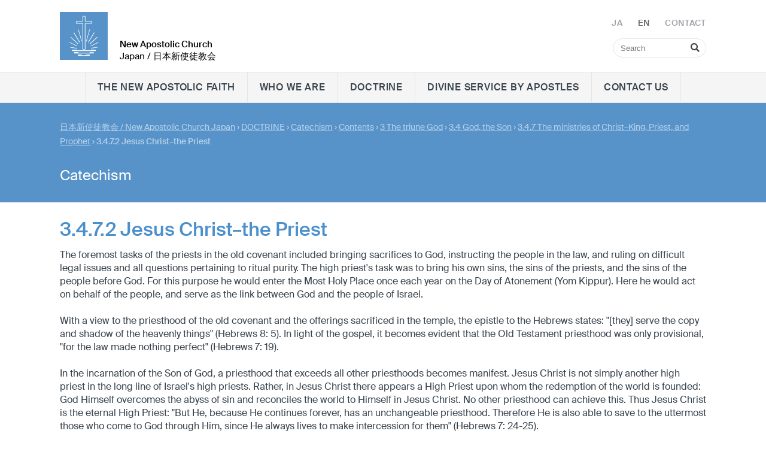

--- FILE ---
content_type: text/html; charset=UTF-8
request_url: https://nac-japan.org/en/catechism/3.4.7.2?_ld=1
body_size: 15070
content:
<!DOCTYPE html>
<html lang="en">
<head>

        <meta charset="utf-8">
        <meta http-equiv="Accept-CH" content="DPR, Width, Viewport-Width, Downlink">

        <title>3.4.7.2 イエス・キリスト ― 祭司 - New Apostolic Church Japan /  日本新使徒教会  </title>
        <meta name="description" content="">
        <meta name="author" content="Japan /  日本新使徒教会 ">
        <meta name="viewport" content="width=device-width, minimum-scale=1.0, initial-scale=1.0, user-scalable=yes">
        <meta name="viewport" content="width=device-width, initial-scale=1, maximum-scale=10, user-scalable=yes"> 
    
        <link rel="apple-touch-icon" sizes="180x180" href="/static/themes/laenderweb/fav/apple-touch-icon.png">
        <link rel="icon" type="image/png" sizes="32x32" href="/static/themes/laenderweb/fav/favicon-32x32.png">
        <link rel="icon" type="image/png" sizes="16x16" href="/static/themes/laenderweb/fav/favicon-16x16.png">
        <link rel="manifest" href="/static/themes/laenderweb/fav/site.webmanifest">
        <link rel="mask-icon" href="/static/themes/laenderweb/fav/safari-pinned-tab.svg" color="#5793c9">
        <link rel="shortcut icon" href="/static/themes/laenderweb/fav/favicon.ico">
        <meta name="msapplication-TileColor" content="#2d89ef">
        <meta name="msapplication-config" content="/static/themes/laenderweb/fav/browserconfig.xml">
        <meta name="theme-color" content="#ffffff">
    
        <link rel="canonical" href="https://nac-japan.org/ja/catechism/3.4.7.2" />

        
           
        <meta property="og:title" content="3.4.7.2 イエス・キリスト ― 祭司" />
        <meta property="og:url" content="https://nac-japan.org/ja/catechism/3.4.7.2" />
        <meta property="og:locale" content="en_GB" />
        <meta property="og:image" content="https://nac-japan.org/ja/" />
        <meta property="og:description" content="" /> 
        <meta property="og:sitename" content="New Apostolic Church in NAC Japan" /> 
    
        
            <meta property="og:type" content="website" /> 
            
     
        <link rel="stylesheet" href="/static/themes/laenderweb/_theme_elements_30.css?cache=1698144721" />
        <link href="/static/themes/laenderweb/fa/css/all.css" rel="stylesheet">
    
        
    

        
     
    
         




        <script src="/static/themes/laenderweb/js/audiojs-1.0.1/audiojs/audio.min.js"  ></script>
        <script src="/static/themes/laenderweb/js/flexibility/flexibility.js" ></script>
      	<script type="text/javascript">
            audiojs.events.ready(function() {
                var as = audiojs.createAll();
            });
            
            function supportsFlexBox() {
                var test = document.createElement('test');
                test.style.display = 'flex';
                return test.style.display === 'flex';
            }
    
            if (supportsFlexBox()) {
                // Modern Flexbox is supported
            } else {
                flexibility(document.body);
            }
    
        </script> 

</head>
<body data-buuild-kind="" data-buuild-plugin-zone="true" data-buuild-plugin="Designer" data-buuild-pageload="/admin/30/page/18038/7/pageload">
        
<div class="container">
    



<header  id="menu">
    <div class="wrapper">
        
    <div class="menuWrapperOuter">
    <div class="menuWrapperInner">
        <a class="logo" href="/en/?_ld=1"><img src="/static/themes/laenderweb/images/logo.svg?cache=1636649390" alt="NAC Logo"/></a>
        <h1><strong>New Apostolic Church</strong><br />
        Japan /  日本新使徒教会 </h1>
    
        <form class="search mainSearch" action="/en/search" methode="get">
            <input type="text" name="query" placeholder="Search"> 
            <i class="fas fa-search"></i>
        </form>
        
        <nav class="toolbar hide-on-print">
            
            <span class="lang_bar">
            
                
                    
                        <a href="https://nac-japan.org/ja/catechism/3.4.7.2?_ld=1">JA</a>
                    
                
                    
                        <span class="inactive">EN</span>
                    
                
            
            </span>
            <a href="/en/home"><em>Contact</em></a>
        </nav>
    </div>
    </div>
        
    <nav class="main">
        <div class="mainbar">
            <span class="lang_bar_mob">
                
                    
                        
                            <a href="https://nac-japan.org/ja/catechism/3.4.7.2?_ld=1">JA</a>
                        
                    
                        
                            <span class="inactive">EN</span>
                        
                    
                
            </span>

            <a href="javascript:history.back()" class="backlink">[ BACK  ]</a>
            <a id="header_toggle_b" class="toggle">
                Menu <i class="fas fa-bars"></i>
            </a>
        </div>
        
        
          
          <ul>
            <li class="toggle">
                <div class="a_new">
                <form class="search" action="/search">&nbsp;
                    <input type="text" name="query" placeholder="Search"> 
                    <i class="fas fa-search"></i>
                </form>
                </div>
            </li>
            
             <li>   <a  href="/en/new-apostolic-faith">
                
                        
                     The New Apostolic faith
                 </a>                                  
      
              </li>
            
             <li>   <a  href="/en/who-we-are">
                
                        
                     WHO WE ARE
                 </a>                                  
      
              </li>
            
             <li>   <a  href="/en/doctrine">
                
                        
                     DOCTRINE
                 </a>                                  
      
              </li>
            
             <li>   <a  href="/en/pastsermons">
                
                        
                     Divine Service by Apostles
                 </a>                                  
      
              </li>
            
             <li>   <a  href="/en/contact">
                
                        
                     Contact us
                 </a>                                  
      
              </li>
             
        </ul>
     
        
    </nav>        
    
         

    
    </div>
</header>
<script>
    var header_header = document.getElementById("menu");
    document.getElementById("header_toggle_b").addEventListener("click",(event)=>{header_header.classList.toggle("head_open")});
</script>
<main data-buuild-dropzone="container" data-buuild-zone="content" data-buuild-label="add element" class="content   " data-buuild-dropzone-filter="container,content,anchor_content">
    <div class="content_teaser_image widget_12 background_blue "  data-uuid="0890B604-4627-11ED-B09A-568EBC02A015">    
        
    
        
            <div class="teaser_text">
                <div class="teaser_text_inner">
                
                
                    <div class="breadcrumbs">
                        


    

    <ol id="main_breadcrumbs" class="breadcrumbs ">
        
            
                <li>  <a href="/en/home">日本新使徒教会 / New Apostolic Church Japan</a>  </li>
                
        
            
                <li>›  <a href="/en/doctrine">DOCTRINE</a>  </li>
                
        
            
                <li>›  <a href="/en/catechism">Catechism</a>  </li>
                
        
            
                <li>›  <a href="/en/catechism/mokuji">Contents</a>  </li>
                
        
            
                <li>›  <a href="/en/catechism/3">3 The triune God</a>  </li>
                
        
            
                <li>›  <a href="/en/catechism/3.4">3.4 God, the Son</a>  </li>
                
        
            
                <li>›  <a href="/en/catechism/3.4.7">3.4.7 The ministries of Christ–King, Priest, and Prophet</a>  </li>
                
        
        
        <li>›<strong> 3.4.7.2 Jesus Christ–the Priest</strong></li>
   </ol>



                    </div>
                    
                    
                <!-- nop  -->

    <h1>Catechism</h1>

                    
                    
                      
                    
                </div>
            </div>
        
</div>
<div class=" widget_12  content_block background_white  " data-uuid="0CB99868-4627-11ED-A4A4-DD89BC02A015">
    
    
    
    
    
     
        
    <div class="padder default_image_style">
      <div class="grid">
    
         
                       <div class="grid_desktop_12 grid_tablet_12 grid_smartphone_4 ">

        
        
                <h4>3.4.7.2 Jesus Christ–the Priest</h4>

<p>The foremost tasks of the priests in the old covenant included bringing sacrifices to God, instructing the people in the law, and ruling on difficult legal issues and all questions pertaining to ritual purity. The high priest's task was to bring his own sins, the sins of the priests, and the sins of the people before God. For this purpose he would enter the Most Holy Place once each year on the Day of Atonement (Yom Kippur). Here he would act on behalf of the people, and serve as the link between God and the people of Israel.</p>

<p>&nbsp;</p>

<p>With a view to the priesthood of the old covenant and the offerings sacrificed in the temple, the epistle to the Hebrews states: "[they] serve the copy and shadow of the heavenly things" (Hebrews 8: 5). In light of the gospel, it becomes evident that the Old Testament priesthood was only provisional, "for the law made nothing perfect" (Hebrews 7: 19).</p>

<p>&nbsp;</p>

<p>In the incarnation of the Son of God, a priesthood that exceeds all other priesthoods becomes manifest. Jesus Christ is not simply another high priest in the long line of Israel's high priests. Rather, in Jesus Christ there appears a High Priest upon whom the redemption of the world is founded: God Himself overcomes the abyss of sin and reconciles the world to Himself in Jesus Christ. No other priesthood can achieve this. Thus Jesus Christ is the eternal High Priest: "But He, because He continues forever, has an unchangeable priesthood. Therefore He is also able to save to the uttermost those who come to God through Him, since He always lives to make intercession for them" (Hebrews 7: 24-25).</p>

<p>&nbsp;</p>

<p>Unlike the high priests of the old covenant, Jesus Christ is not in need of reconciliation with God. He Himself is the Reconciler. He not only gives testimony of His encounter with God–in Him man and God are inseparably united.</p>

<p>&nbsp;</p>

<p>God's loving care of the world is clearly revealed in the priesthood of Jesus Christ. In Him mankind has access to God's salvation.</p>

<p>&nbsp;</p>

<p>The epistle to the Hebrews gives an account of Christ's high priestly ministry as the propitiation for the sins of the people (Hebrews 2: 17). In Jesus Christ, the eternal High Priest, the certainty of the forgiveness of sins and the promise of eternal life are assured.</p>

<p>&nbsp;</p>

<p>In Hebrews 3: 1 we read: "Consider the Apostle and High Priest of our confession, Christ Jesus." On the one hand, Jesus Christ surpasses the service of the Old Testament high priests because He is the true High Priest, and on the other hand He is also the prerequisite for the Apostles' activity in the new covenant. The content of apostolic ministry becomes clear in 2 Corinthians 5: 20: "We implore you on Christ's behalf, be reconciled to God."</p>

               
                
                             
               
          </div>
          
     </div>
    </div>
    
      
        
    <span class="custom-drop-marker"></span>

</div>
<div class=" widget_12  content_block background_white  " data-uuid="1F70C9D6-88C1-11ED-AF5A-1395DCFABF57">
    
    
    
    
    
     
        
    <div class="padder default_image_style">
      <div class="grid">
    
         
                       <div class="grid_desktop_12 grid_tablet_12 grid_smartphone_4 ">

        
        
                <p><a href="https://nac-japan.org/en/catechism/3.4.7">￩&nbsp;3.4.7 The ministries of Christ–King, Priest, and Prophet</a></p>

               
                
                             
               
          </div>
          
     </div>
    </div>
    
      
        
    <span class="custom-drop-marker"></span>

</div>

</main>
<div class="wrapper_footer hide-on-print">
        <div class="wrapper_footer_inner grid">
            <footer class="grid_desktop_12 grid_tablet_12 grid_smartphone_4">
                <div id="credits" class="grid_desktop_6 grid_tablet_6 grid_smartphone_4">
                  
                   <span>&copy; 1999&#x202f;–&#x202f;2026 New Apostolic Church –  Japan /  日本新使徒教会 </span>
                  
                </div>    
               
                
                <div id="footer-nav" class="grid_desktop_6 grid_tablet_6 grid_smartphone_4">
                  <ul>
                    
                                              

                      <li class="nav"><a href="/ja/nac-international" target="_blank">NAC International</a></li>
                    
                                              

                      <li class="nav"><a href="/ja/contact-footer" >Contact us</a></li>
                         
                            
                  </ul>
                </div>                
            </footer>
        </div>
    </div>

</div>

    
    
    
<!-- Glide -->    
<link rel="stylesheet" href="/static/themes/laenderweb/js/keen/keen-slider.min.css">
<script src="/static/themes/laenderweb/js/keen/keen-slider.js"></script>
<script src="/static/themes/laenderweb/js/load_slider.js"></script>

    
    
<!-- Glightbox -->
<script>document.addEventListener("touchstart", function(){}, true);</script>
<link rel="stylesheet" href="/static/themes/laenderweb/js/glightbox/dist/css/glightbox.css">
<script src="/static/themes/laenderweb/js/glightbox/dist/js/glightbox.min.js"></script>
    
<script>

const lightbox = GLightbox({
    touchNavigation: true,
    loop: true,
    autoplayVideos: true,
    onOpen: () => {
        //console.log('Lightbox opened')
    },
    beforeSlideLoad: (slideData) => {
        // Need to execute a script in the slide?
        // You can do that here...
    }
});
    
</script>
    
    
</body>
</html>



--- FILE ---
content_type: text/css
request_url: https://nac-japan.org/static/themes/laenderweb/_theme_elements_30.css?cache=1698144721
body_size: 9853
content:
/* Autogenerated CSS */
/* Styles Basis (Sort 999) */
/* Mixin for Media-Queries */
/* Basis-Elemente html/body */
html {
  -webkit-box-sizing: border-box;
  box-sizing: border-box;
  margin: 0;
  padding: 0;
  overflow-y: scroll;
  /* Force Scrollbar, to prevent jumping */ }

*,
*:before,
*:after {
  -webkit-box-sizing: inherit;
  box-sizing: inherit; }

body {
  width: 100%;
  -webkit-font-smoothing: antialiased;
  -moz-osx-font-smoothing: grayscale;
  position: relative;
  margin: 0 auto !important;
  padding: 0;
  font-family: "suisse";
  font-size: 21px; }

.button_style:hover {
  background: #e6e6e6; }

.button_style:hover {
  text-transform: uppercase;
  text-decoration: none;
  color: #39444e;
  background: #f5f5f5;
  padding: 0 13px;
  border: 1px solid #e6e6e6;
  -moz-border-radius: 1px;
  -webkit-border-radius: 1px;
  -khtml-border-radius: 1px;
  -o-border-radius: 1px;
  border-radius: 1px;
  cursor: pointer;
  transition: background 0.1s;
  -webkit-appearance: none; }

.white_title h4 {
  color: #fff !important; }

.light_grey_title h4 {
  color: #f5f5f5 !important; }

.grey_title h4 {
  color: #e6e6e6 !important; }

.dark_grey_title h4 {
  color: #7c8488 !important; }

.very_dark_grey_title h4 {
  color: #39444e !important; }

.black_title h4 {
  color: #000 !important; }

.blue_title h4 {
  color: #4b90cd !important; }

.background_white {
  background-color: #ffffff;
  color: #39444e; }

.background_white .teaser_text {
  background-color: #ffffff; }

.background_white .teaser_text_inner {
  color: #39444e; }

.background_white ul li::before {
  color: #4b90cd; }

.background_white h4 {
  color: #4b90cd; }

.background_white h3 {
  color: #4b90cd; }

.background_white a {
  color: #000; }

.background_white a.deep {
  color: #000;
  border: 1px solid #000;
  margin-top: 10px;
  display: inline-block; }

.background_light_grey {
  background-color: #f5f5f5;
  color: #39444e; }

.background_light_grey .teaser_text {
  background-color: #f5f5f5; }

.background_light_grey .teaser_text_inner {
  color: #39444e; }

.background_light_grey ul li::before {
  color: #4b90cd; }

.background_light_grey h4 {
  color: #4b90cd; }

.background_light_grey h3 {
  color: #4b90cd; }

.background_light_grey a {
  color: #000; }

.background_light_grey a.deep {
  color: #000;
  border: 1px solid #000;
  margin-top: 10px;
  display: inline-block; }

.background_grey {
  background-color: #e6e6e6;
  color: #39444e; }

.background_grey .teaser_text {
  background-color: #e6e6e6; }

.background_grey .teaser_text_inner {
  color: #39444e; }

.background_grey ul li::before {
  color: #4b90cd; }

.background_grey h4 {
  color: #4b90cd; }

.background_grey h3 {
  color: #4b90cd; }

.background_grey a {
  color: #fff; }

.background_grey a.deep {
  color: #fff;
  border: 1px solid #fff;
  margin-top: 10px;
  display: inline-block; }

.background_dark_grey {
  background-color: #7c8488;
  color: #fff; }

.background_dark_grey .teaser_text {
  background-color: #7c8488; }

.background_dark_grey .teaser_text_inner {
  color: #fff; }

.background_dark_grey ul li::before {
  color: #fff; }

.background_dark_grey h4 {
  color: #fff; }

.background_dark_grey h3 {
  color: #fff; }

.background_dark_grey a {
  color: #fff; }

.background_dark_grey a.deep {
  color: #fff;
  border: 1px solid #fff;
  margin-top: 10px;
  display: inline-block; }

.background_blue {
  background-color: #5793C9;
  color: #fff; }

.background_blue .teaser_text {
  background-color: #5793C9; }

.background_blue .teaser_text_inner {
  color: #fff; }

.background_blue ul li::before {
  color: #fff; }

.background_blue h4 {
  color: #fff; }

.background_blue h3 {
  color: #fff; }

.background_blue a {
  color: #fff; }

.background_blue a.deep {
  color: #fff;
  border: 1px solid #fff;
  margin-top: 10px;
  display: inline-block; }

/* Farben */
a {
  color: #4980B1;
  text-decoration: none; }

a:hover *,
a:hover {
  color: #444 !important; }

:focus {
  outline: none; }

::-moz-focus-inner {
  border: 0; }

/*@mixin button {
    font-weight: 500;
    text-transform: uppercase;
    line-height: 40px;
    display: inline-block;
    border-radius: 20px;
    font-size: 14px;
    padding: 0 30px;
    color: $white;
    text-decoration: none;
    margin-bottom: $spacing;
    cursor: pointer;    
    display: none;
}*/
.spacing {
  padding: 40px; }

.custom-drop-marker {
  width: 100%;
  position: absolute;
  left: 0;
  top: -30px;
  right: 0;
  display: block; }

.show_dropzones .dropzone-horizontal {
  width: 90%;
  float: left;
  height: 0; }

.link {
  cursor: pointer;
  color: inherit;
  text-decoration: none; }

.link:hover {
  background: #eee; }

.jump {
  display: inline-block;
  font-weight: 300;
  padding: 0 8px;
  font-size: 15px;
  padding-top: 200px;
  margin-top: -200px;
  text-decoration: none;
  color: #999; }
  @media print {
    .jump {
      margin: 0 !important;
      padding: 0 !important; } }
.extrablock {
  background: #eee;
  padding: 10px; }

/* Styles Fonts (Sort 990) */
@font-face {
  font-family: "suisse";
  src: url("/static/themes/laenderweb/webfonts/SuisseIntl-Light-WebXL.woff2?2021060101") format("woff2"), url("/static/themes/laenderweb/webfonts/SuisseIntl-Light-WebXL.woff?2021060101") format("woff"), url("/static/themes/nakorg/webfonts/SuisseIntl-Light-WebXL.ttf?2021060101") format("ttf");
  font-weight: 300;
  font-style: normal;
  font-display: swap; }

@font-face {
  font-family: "suisse";
  src: url("/static/themes/laenderweb/webfonts/SuisseIntl-Ultralight-WebXL.woff2?2021060101") format("woff2"), url("/static/themes/laenderweb/webfonts/SuisseIntl-Ultralight-WebXL.woff?2021060101") format("woff"), url("/static/themes/nakorg/webfonts/SuisseIntl-Ultralight-WebXL.ttf?2021060101") format("ttf");
  font-weight: 100;
  font-style: normal;
  font-display: swap; }

@font-face {
  font-family: "suisse";
  src: url("/static/themes/laenderweb/webfonts/SuisseIntl-Regular-WebXL.woff2?2021060101") format("woff2"), url("/static/themes/laenderweb/webfonts/SuisseIntl-Regular-WebXL.woff?2021060101") format("woff"), url("/static/themes/nakorg/webfonts/SuisseIntl-Regular-WebXL.ttf?2021060101") format("ttf");
  font-weight: 400;
  font-style: normal;
  font-display: swap; }

@font-face {
  font-family: "suisse";
  src: url("/static/themes/laenderweb/webfonts/SuisseIntl-Thin-WebXL.woff2?2021060101") format("woff2"), url("/static/themes/laenderweb/webfonts/SuisseIntl-Thin-WebXL.woff?2021060101") format("woff"), url("/static/themes/nakorg/webfonts/SuisseIntl-Thin-WebXL.ttf?2021060101") format("ttf");
  font-weight: 200;
  font-style: normal;
  font-display: swap; }

@font-face {
  font-family: "suisse";
  src: url("/static/themes/laenderweb/webfonts/SuisseIntl-Medium-WebXL.woff2?2021060101") format("woff2"), url("/static/themes/laenderweb/webfonts/SuisseIntl-Medium-WebXL.woff?2021060101") format("woff"), url("/static/themes/nakorg/webfonts/SuisseIntl-Medium-WebXL.ttf?2021060101") format("ttf");
  font-weight: 500;
  font-style: normal;
  font-display: swap; }

@font-face {
  font-family: "suisse";
  src: url("/static/themes/laenderweb/webfonts/SuisseIntl-Bold-WebXL.woff2?2021060101") format("woff2"), url("/static/themes/laenderweb/webfonts/SuisseIntl-Bold-WebXL.woff?2021060101") format("woff"), url("/static/themes/nakorg/webfonts/SuisseIntl-Bold-WebXL.ttf?2021060101") format("ttf");
  font-weight: 700;
  font-style: normal;
  font-display: swap; }

@font-face {
  font-family: "suisse";
  src: url("/static/themes/laenderweb/webfonts/SuisseIntl-SemiBold-WebXL.woff2?2021060101") format("woff2"), url("/static/themes/laenderweb/webfonts/SuisseIntl-SemiBold-WebXL.woff?2021060101") format("woff"), url("/static/themes/nakorg/webfonts/SuisseIntl-SemiBold-WebXL.ttf?2021060101") format("ttf");
  font-weight: 600;
  font-style: normal;
  font-display: swap; }

/* noto-sans-jp-100 - japanese */
@font-face {
  font-family: 'Noto Sans JP';
  font-style: normal;
  font-weight: 100;
  src: url("/static/themes/laenderweb/jpFont/noto-sans-jp-v52-japanese-100.woff2") format("woff2");
  /* Chrome 36+, Opera 23+, Firefox 39+, Safari 12+, iOS 10+ */
  unicode-range: U+2E80-2FD5, U+3000-303F, U+3041-3096, U+30A0-30FF, U+31F0-31FF, U+3220-3243, U+3280-337F, U+3400-4DB5, U+4E00-9FCB, U+F900-FA6A, U+FF01-FF5E, U+FF5F-FF9F; }

/* noto-sans-jp-200 - japanese */
@font-face {
  font-family: 'Noto Sans JP';
  font-style: normal;
  font-weight: 200;
  src: url("/static/themes/laenderweb/jpFont/noto-sans-jp-v52-japanese-200.woff2") format("woff2");
  /* Chrome 36+, Opera 23+, Firefox 39+, Safari 12+, iOS 10+ */
  unicode-range: U+2E80-2FD5, U+3000-303F, U+3041-3096, U+30A0-30FF, U+31F0-31FF, U+3220-3243, U+3280-337F, U+3400-4DB5, U+4E00-9FCB, U+F900-FA6A, U+FF01-FF5E, U+FF5F-FF9F; }

/* noto-sans-jp-300 - japanese */
@font-face {
  font-family: 'Noto Sans JP';
  font-style: normal;
  font-weight: 300;
  src: url("/static/themes/laenderweb/jpFont/noto-sans-jp-v52-japanese-300.woff2") format("woff2");
  /* Chrome 36+, Opera 23+, Firefox 39+, Safari 12+, iOS 10+ */
  unicode-range: U+2E80-2FD5, U+3000-303F, U+3041-3096, U+30A0-30FF, U+31F0-31FF, U+3220-3243, U+3280-337F, U+3400-4DB5, U+4E00-9FCB, U+F900-FA6A, U+FF01-FF5E, U+FF5F-FF9F; }

/* noto-sans-jp-regular - japanese */
@font-face {
  font-family: 'Noto Sans JP';
  font-style: normal;
  font-weight: 400;
  src: url("/static/themes/laenderweb/jpFont/noto-sans-jp-v52-japanese-regular.woff2") format("woff2");
  /* Chrome 36+, Opera 23+, Firefox 39+, Safari 12+, iOS 10+ */
  unicode-range: U+2E80-2FD5, U+3000-303F, U+3041-3096, U+30A0-30FF, U+31F0-31FF, U+3220-3243, U+3280-337F, U+3400-4DB5, U+4E00-9FCB, U+F900-FA6A, U+FF01-FF5E, U+FF5F-FF9F; }

/* noto-sans-jp-500 - japanese */
@font-face {
  font-family: 'Noto Sans JP';
  font-style: normal;
  font-weight: 500;
  src: url("/static/themes/laenderweb/jpFont/noto-sans-jp-v52-japanese-500.woff2") format("woff2");
  /* Chrome 36+, Opera 23+, Firefox 39+, Safari 12+, iOS 10+ */
  unicode-range: U+2E80-2FD5, U+3000-303F, U+3041-3096, U+30A0-30FF, U+31F0-31FF, U+3220-3243, U+3280-337F, U+3400-4DB5, U+4E00-9FCB, U+F900-FA6A, U+FF01-FF5E, U+FF5F-FF9F; }

/* noto-sans-jp-600 - japanese */
@font-face {
  font-family: 'Noto Sans JP';
  font-style: normal;
  font-weight: 600;
  src: url("/static/themes/laenderweb/jpFont/noto-sans-jp-v52-japanese-600.woff2") format("woff2");
  /* Chrome 36+, Opera 23+, Firefox 39+, Safari 12+, iOS 10+ */
  unicode-range: U+2E80-2FD5, U+3000-303F, U+3041-3096, U+30A0-30FF, U+31F0-31FF, U+3220-3243, U+3280-337F, U+3400-4DB5, U+4E00-9FCB, U+F900-FA6A, U+FF01-FF5E, U+FF5F-FF9F; }

/* noto-sans-jp-700 - japanese */
@font-face {
  font-family: 'Noto Sans JP';
  font-style: normal;
  font-weight: 700;
  src: url("/static/themes/laenderweb/jpFont/noto-sans-jp-v52-japanese-700.woff2") format("woff2");
  /* Chrome 36+, Opera 23+, Firefox 39+, Safari 12+, iOS 10+ */
  unicode-range: U+2E80-2FD5, U+3000-303F, U+3041-3096, U+30A0-30FF, U+31F0-31FF, U+3220-3243, U+3280-337F, U+3400-4DB5, U+4E00-9FCB, U+F900-FA6A, U+FF01-FF5E, U+FF5F-FF9F; }

h1, h2, h3, h4, h5, h6 {
  font-weight: 500; }

h1, h2, h3, h4, h5, h6, p {
  margin: 0;
  font-weight: 400; }

ul, ol, li {
  line-height: 24px; }

p {
  line-height: 30px;
  /*margin-bottom: 12px;   */
  font-size: 16px; }

h1 {
  font-size: 24px;
  line-height: 30px; }

ul, ol {
  /*margin-bottom: 24px; */
  font-size: 16px; }

ul {
  list-style: none; }

ul li {
  position: relative;
  /*margin-bottom: 4px;*/ }

ul li::before {
  content: "\2212 \0020";
  position: absolute;
  left: -1em;
  font-weight: 600; }

small {
  color: #444; }

strong {
  font-weight: 500; }

html[lang="ja"] body {
  font-family: "Noto Sans JP","suisse"; }

/* Styles Grid (Sort 900) */
/*##### grid #####*/
.grid {
  width: 100%;
  position: relative;
  overflow: hidden;
  -webkit-box-sizing: border-box;
  box-sizing: border-box;
  display: -webkit-box;
  display: -ms-flexbox;
  display: flex;
  -js-display: flex;
  -ms-flex-wrap: wrap;
  flex-wrap: wrap;
  margin-bottom: 0; }

.grid > [class*=grid] {
  display: block;
  position: relative;
  margin: 0 0;
  -webkit-box-sizing: border-box;
  box-sizing: border-box; }

.grid_desktop_1 {
  width: 8.333%; }

.grid_desktop_2 {
  width: 16.666%; }

.grid_desktop_3 {
  width: 25%; }

.grid_desktop_4 {
  width: 33.332%; }

.grid_desktop_5 {
  width: 41.665%; }

.grid_desktop_6 {
  width: 50%; }

.grid_desktop_7 {
  width: 58.331%; }

.grid_desktop_8 {
  width: 66.664%; }

.grid_desktop_9 {
  width: 75%; }

.grid_desktop_10 {
  width: 83.33%; }

.grid_desktop_11 {
  width: 91.663%; }

.grid_desktop_12 {
  width: 100%;
  display: block; }

@media screen and (max-width: 1024px) {
  .grid_tablet_1 {
    width: 8.333%; }
  .grid_tablet_2 {
    width: 16.666%; }
  .grid_tablet_3 {
    width: 25%; }
  .grid_tablet_4 {
    width: 33.332%; }
  .grid_tablet_5 {
    width: 41.665%; }
  .grid_tablet_6 {
    width: 50%; }
  .grid_tablet_7 {
    width: 58.331%; }
  .grid_tablet_8 {
    width: 66.664%; }
  .grid_tablet_9 {
    width: 75%; }
  .grid_tablet_10 {
    width: 83.33%; }
  .grid_tablet_11 {
    width: 91.663%; }
  .grid_tablet_12 {
    width: 100%; } }

@media screen and (max-width: 767px) {
  .grid_smartphone_1 {
    width: 25%; }
  .grid_smartphone_15 {
    width: 37.5%; }
  .grid_smartphone_2 {
    width: 50%; }
  .grid_smartphone_25 {
    width: 62.5%; }
  .grid_smartphone_3 {
    width: 75%; }
  .grid_smartphone_35 {
    width: 87.5%; }
  .grid_smartphone_4 {
    width: 100%; }
  div.grid,
  div.grid > [class*=grid],
  .grid > [class*=grid] {
    margin-left: 0 !important;
    margin-right: 0 !important; } }

.gallery_wrapper {
  display: grid;
  width: 100%;
  grid-template-columns: 1fr 1fr 1fr;
  grid-gap: 28px; }
  @media screen and (max-width: 1024px) {
    .gallery_wrapper {
      grid-template-columns: 1fr 1fr; } }
  @media screen and (max-width: 767px) {
    .gallery_wrapper {
      grid-template-columns: 1fr; } }
.gallery_wrapper.onecol {
  grid-template-columns: 1fr; }

.gallery_wrapper.twocol {
  grid-template-columns: 1fr 1fr; }

/*.gallery_wrapper a:hover {
    filter: grayscale(100%);    
}*/
/* Download-Listen */
.link_wrapper {
  display: grid;
  width: 100%;
  grid-template-columns: 1fr 1fr;
  grid-gap: 0 28px; }
  @media screen and (max-width: 767px) {
    .link_wrapper {
      grid-template-columns: 1fr; } }
.link_wrapper.onecol {
  grid-template-columns: 1fr; }

.link_wrapper a {
  display: block;
  padding-top: 5px;
  color: #5793C9;
  font-size: 15px;
  font-weight: 400;
  text-decoration: none; }

.link_wrapper a:hover {
  filter: grayscale(100%); }

/* Define Columns for col_grid */
.col_grid_top_margin {
  margin-top: 8px; }

@media screen and (min-width: 1024px) {
  .col_grid {
    -js-display: flex;
    display: -ms-flexbox;
    display: flex;
    flex-flow: row nowrap;
    box-sizing: border-box; }
  .col_grid_bottom_margin {
    margin-bottom: 8px; }
  .col_grid_desktop_1 {
    -ms-flex: 0 1 1%;
    flex-grow: 0;
    flex-shrink: 1;
    flex-basis: 1%; }
  .col_grid_desktop_5 {
    -ms-flex: 0 1 5%;
    flex-grow: 0;
    flex-shrink: 1;
    flex-basis: 5%; }
  .col_grid_desktop_10 {
    -ms-flex: 0 1 10%;
    flex-grow: 0;
    flex-shrink: 1;
    flex-basis: 10%; }
  .col_grid_desktop_15 {
    -ms-flex: 0 1 15%;
    flex-grow: 0;
    flex-shrink: 1;
    flex-basis: 15%; }
  .col_grid_desktop_20 {
    -ms-flex: 0 1 20%;
    flex-grow: 0;
    flex-shrink: 1;
    flex-basis: 20%; }
  .col_grid_desktop_25 {
    -ms-flex: 0 1 25%;
    flex-grow: 0;
    flex-shrink: 1;
    flex-basis: 25%; }
  .col_grid_desktop_30 {
    -ms-flex: 0 1 30%;
    flex-grow: 0;
    flex-shrink: 1;
    flex-basis: 30%; }
  .col_grid_desktop_35 {
    -ms-flex: 0 1 35%;
    flex-grow: 0;
    flex-shrink: 1;
    flex-basis: 35%; }
  .col_grid_desktop_40 {
    -ms-flex: 0 1 40%;
    flex-grow: 0;
    flex-shrink: 1;
    flex-basis: 40%; }
  .col_grid_desktop_45 {
    -ms-flex: 0 1 45%;
    flex-grow: 0;
    flex-shrink: 1;
    flex-basis: 45%; }
  .col_grid_desktop_50 {
    -ms-flex: 0 1 50%;
    flex-grow: 0;
    flex-shrink: 1;
    flex-basis: 50%; }
  .col_grid_desktop_55 {
    -ms-flex: 0 1 55%;
    flex-grow: 0;
    flex-shrink: 1;
    flex-basis: 55%; }
  .col_grid_desktop_60 {
    -ms-flex: 0 1 60%;
    flex-grow: 0;
    flex-shrink: 1;
    flex-basis: 60%; }
  .col_grid_desktop_65 {
    -ms-flex: 0 1 65%;
    flex-grow: 0;
    flex-shrink: 1;
    flex-basis: 65%; }
  .col_grid_desktop_70 {
    -ms-flex: 0 1 70%;
    flex-grow: 0;
    flex-shrink: 1;
    flex-basis: 70%; }
  .col_grid_desktop_75 {
    -ms-flex: 0 1 75%;
    flex-grow: 0;
    flex-shrink: 1;
    flex-basis: 75%; }
  .col_grid_desktop_80 {
    -ms-flex: 0 1 80%;
    flex-grow: 0;
    flex-shrink: 1;
    flex-basis: 80%; }
  .col_grid_desktop_85 {
    -ms-flex: 0 1 85%;
    flex-grow: 0;
    flex-shrink: 1;
    flex-basis: 85%; }
  .col_grid_desktop_90 {
    -ms-flex: 0 1 90%;
    flex-grow: 0;
    flex-shrink: 1;
    flex-basis: 90%; }
  .col_grid_desktop_95 {
    -ms-flex: 0 1 95%;
    flex-grow: 0;
    flex-shrink: 1;
    flex-basis: 95%; }
  .col_grid_desktop_100 {
    -ms-flex: 0 1 100%;
    flex-grow: 0;
    flex-shrink: 1;
    flex-basis: 100%; }
  .col_grid_desktop_33 {
    -ms-flex: 0 1 33%;
    flex-grow: 0;
    flex-shrink: 1;
    flex-basis: 33%; }
  .col_grid_desktop_66 {
    -ms-flex: 0 1 66%;
    flex-grow: 0;
    flex-shrink: 1;
    flex-basis: 66%; }
  .col_grid_desktop_99 {
    -ms-flex: 0 1 99%;
    flex-grow: 0;
    flex-shrink: 1;
    flex-basis: 99%; } }

@media screen and (max-width: 1023px) and (min-width: 768px) {
  .col_grid {
    -js-display: flex;
    display: flex;
    flex-flow: row nowrap;
    box-sizing: border-box; }
  .col_grid_bottom_margin {
    margin-bottom: 8px; }
  .col_grid_tablet_1 {
    -ms-flex: 1 1 1%;
    flex: 1 1 1%; }
  .col_grid_tablet_5 {
    -ms-flex: 1 1 5%;
    flex: 1 1 5%; }
  .col_grid_tablet_10 {
    -ms-flex: 1 1 10%;
    flex: 1 1 10%; }
  .col_grid_tablet_15 {
    -ms-flex: 1 1 15%;
    flex: 1 1 15%; }
  .col_grid_tablet_20 {
    -ms-flex: 1 1 20%;
    flex: 1 1 20%; }
  .col_grid_tablet_25 {
    -ms-flex: 1 1 25%;
    flex: 1 1 25%; }
  .col_grid_tablet_30 {
    -ms-flex: 1 1 30%;
    flex: 1 1 30%; }
  .col_grid_tablet_35 {
    -ms-flex: 1 1 35%;
    flex: 1 1 35%; }
  .col_grid_tablet_40 {
    -ms-flex: 1 1 40%;
    flex: 1 1 40%; }
  .col_grid_tablet_45 {
    -ms-flex: 1 1 45%;
    flex: 1 1 45%; }
  .col_grid_tablet_50 {
    -ms-flex: 1 1 50%;
    flex: 1 1 50%; }
  .col_grid_tablet_55 {
    -ms-flex: 1 1 55%;
    flex: 1 1 55%; }
  .col_grid_tablet_60 {
    -ms-flex: 1 1 60%;
    flex: 1 1 60%; }
  .col_grid_tablet_65 {
    -ms-flex: 1 1 65%;
    flex: 1 1 65%; }
  .col_grid_tablet_70 {
    -ms-flex: 1 1 70%;
    flex: 1 1 70%; }
  .col_grid_tablet_75 {
    -ms-flex: 1 1 75%;
    flex: 1 1 75%; }
  .col_grid_tablet_80 {
    -ms-flex: 1 1 80%;
    flex: 1 1 80%; }
  .col_grid_tablet_85 {
    -ms-flex: 1 1 85%;
    flex: 1 1 85%; }
  .col_grid_tablet_90 {
    -ms-flex: 1 1 90%;
    flex: 1 1 90%; }
  .col_grid_tablet_95 {
    -ms-flex: 1 1 95%;
    flex: 1 1 95%; }
  .col_grid_tablet_100 {
    -ms-flex: 1 1 100%;
    flex: 1 1 100%; }
  .col_grid_tablet_33 {
    -ms-flex: 1 1 33%;
    flex: 1 1 33%; }
  .col_grid_tablet_66 {
    -ms-flex: 1 1 66%;
    flex: 1 1 66%; }
  .col_grid_tablet_99 {
    -ms-flex: 1 1 99%;
    flex: 1 1 99%; } }

@media screen and (max-width: 767px) {
  .col_grid {
    display: -ms-flexbox;
    -js-display: flex;
    display: flex;
    flex-flow: row wrap;
    box-sizing: border-box; }
  .col_grid_bottom_margin {
    margin-bottom: 4px; }
  .col_grid_smartphone_1 {
    -ms-flex: 1 1 1%;
    flex-grow: 1;
    flex-shrink: 1;
    flex-basis: 1%; }
  .col_grid_smartphone_5 {
    -ms-flex: 1 1 5%;
    flex-grow: 1;
    flex-shrink: 1;
    flex-basis: 5%; }
  .col_grid_smartphone_10 {
    -ms-flex: 1 1 10%;
    flex-grow: 1;
    flex-shrink: 1;
    flex-basis: 10%; }
  .col_grid_smartphone_15 {
    -ms-flex: 1 1 15%;
    flex-grow: 1;
    flex-shrink: 1;
    flex-basis: 15%; }
  .col_grid_smartphone_20 {
    -ms-flex: 1 1 20%;
    flex-grow: 1;
    flex-shrink: 1;
    flex-basis: 20%; }
  .col_grid_smartphone_25 {
    -ms-flex: 1 1 25%;
    flex-grow: 1;
    flex-shrink: 1;
    flex-basis: 25%; }
  .col_grid_smartphone_30 {
    -ms-flex: 1 1 30%;
    flex-grow: 1;
    flex-shrink: 1;
    flex-basis: 30%; }
  .col_grid_smartphone_35 {
    -ms-flex: 1 1 35%;
    flex-grow: 1;
    flex-shrink: 1;
    flex-basis: 35%; }
  .col_grid_smartphone_40 {
    -ms-flex: 1 1 40%;
    flex-grow: 1;
    flex-shrink: 1;
    flex-basis: 40%; }
  .col_grid_smartphone_45 {
    -ms-flex: 1 1 45%;
    flex-grow: 1;
    flex-shrink: 1;
    flex-basis: 45%; }
  .col_grid_smartphone_50 {
    -ms-flex: 1 1 50%;
    flex-grow: 1;
    flex-shrink: 1;
    flex-basis: 50%; }
  .col_grid_smartphone_55 {
    -ms-flex: 1 1 55%;
    flex-grow: 1;
    flex-shrink: 1;
    flex-basis: 55%; }
  .col_grid_smartphone_60 {
    -ms-flex: 1 1 60%;
    flex-grow: 1;
    flex-shrink: 1;
    flex-basis: 60%; }
  .col_grid_smartphone_65 {
    -ms-flex: 1 1 65%;
    flex-grow: 1;
    flex-shrink: 1;
    flex-basis: 65%; }
  .col_grid_smartphone_70 {
    -ms-flex: 1 1 70%;
    flex-grow: 1;
    flex-shrink: 1;
    flex-basis: 70%; }
  .col_grid_smartphone_75 {
    -ms-flex: 1 1 75%;
    flex-grow: 1;
    flex-shrink: 1;
    flex-basis: 75%; }
  .col_grid_smartphone_80 {
    -ms-flex: 1 1 80%;
    flex-grow: 1;
    flex-shrink: 1;
    flex-basis: 80%; }
  .col_grid_smartphone_85 {
    -ms-flex: 1 1 85%;
    flex-grow: 1;
    flex-shrink: 1;
    flex-basis: 85%; }
  .col_grid_smartphone_90 {
    -ms-flex: 1 1 90%;
    flex-grow: 1;
    flex-shrink: 1;
    flex-basis: 90%; }
  .col_grid_smartphone_95 {
    -ms-flex: 1 1 95%;
    flex-grow: 1;
    flex-shrink: 1;
    flex-basis: 95%; }
  .col_grid_smartphone_100 {
    -ms-flex: 1 1 100%;
    flex-grow: 1;
    flex-shrink: 1;
    flex-basis: 100%; }
  .col_grid_smartphone_33 {
    -ms-flex: 1 1 33%;
    flex-grow: 1;
    flex-shrink: 1;
    flex-basis: 33%; }
  .col_grid_smartphone_66 {
    -ms-flex: 1 1 66%;
    flex-grow: 1;
    flex-shrink: 1;
    flex-basis: 66%; }
  .col_grid_smartphone_99 {
    -ms-flex: 1 1 99%;
    flex-grow: 1;
    flex-shrink: 1;
    flex-basis: 99%; }
  .smartphone_hide {
    display: none; } }

.wrap {
  flex-flow: row wrap !important; }

/* Atom Breadcrumbs (Sort 1) */
ol.breadcrumbs {
  list-style: none;
  margin: 0;
  padding: 0 0;
  line-height: 18px;
  font-weight: 400; }

ol.breadcrumbs li {
  display: inline;
  font-size: 14px;
  margin: 0 0;
  padding: 0px;
  color: #b7d2eb; }

ol.breadcrumbs li:last-child a, ol.breadcrumbs li:last-child strong {
  text-decoration: none; }

ol.breadcrumbs li a {
  font-size: inherit;
  color: #b7d2eb;
  text-decoration: underline; }

ol.breadcrumbs li strong {
  font-size: inherit;
  color: #b7d2eb;
  text-decoration: underline; }

/* Atom categories (Sort 1) */
span.categories {
  font-weight: 300;
  font-size: 12px;
  color: #666; }

@media print {
  span.categories {
    font-size: 10px; } }

/* Styles Print (Sort 1) */
@media print {
  .teaser_overlay {
    string-set: headingString content(text); }
  @page {
    padding-top: 24px;
    @bottom-center {
      content: string(headingString);
      color: #999;
      font-family: suisse;
      font-size: 15px; }
    @bottom-right {
      content: counter(page);
      color: #999;
      font-family: suisse;
      font-size: 15px; } }
  @page :first {
    padding-top: 0; }
  .hide-on-print {
    display: none; }
  img {
    page-break-inside: avoid;
    max-width: 100%; }
  .transparent_blue {
    background: #5793C9;
    -ms-filter: "progid:DXImageTransform.Microsoft.gradient(GradientType=0,startColorstr='#2786cf', endColorstr='#2786cf')"; }
  body {
    -webkit-print-color-adjust: exact;
    font-size: 15px;
    line-height: 21px;
    padding: 0; }
  p {
    orphans: 2;
    widows: 2; }
  header {
    height: 120px; }
  footer {
    display: none; }
  .content h2 {
    font-size: 32px !important;
    line-height: 40px !important;
    margin: 20px 0; }
  .content h4 {
    font-size: 21px !important;
    line-height: 32px !important; }
  .content {
    padding: 0; }
  @page {
    size: 210mm 297mm;
    /* portrait */
    margin: 10mm 10mm 20mm 10mm; }
  .droppadding {
    margin: 0 !important; }
  .droppadding.teaser_main {
    margin-bottom: 60px !important; }
  .margin_right {
    padding-right: 0 !important;
    padding-bottom: 20px; }
  .margin_left {
    padding-left: 0 !important;
    padding-bottom: 20px; }
  .grid img {
    display: block;
    width: 80%; }
  .grid {
    display: block !important; }
  *.grid > *[class*="grid"] {
    display: block !important;
    width: 80% !important; }
  /*
    .grid_desktop_1 { width: 60px !important; }
    .grid_desktop_2 { width: 120px !important; }
    .grid_desktop_3 { width: 180px !important; }
    .grid_desktop_4 { width: 240px !important; }
    .grid_desktop_5  { width: 300px !important; }
    .grid_desktop_6  { width: 360px !important; }
    .grid_desktop_7 { width: 420px !important; }
    .grid_desktop_8 { width: 490px !important; }
    .grid_desktop_12 { width: 720px !important; }
    */ }

/* Atom Media (Sort 1) */
.image_wrapper {
  position: relative;
  overflow: hidden;
  background-repeat: no-repeat;
  background-size: cover; }

.default_image_style .image_wrapper img {
  position: absolute;
  left: 0;
  top: 0;
  right: 0;
  bottom: 0;
  object-fit: cover;
  width: 100%;
  height: 100%; }

.default_image_style .image_wrapper video {
  position: absolute;
  left: 0;
  top: 0;
  right: 0;
  bottom: 0;
  object-fit: cover;
  width: 100%;
  height: 100%; }

.default_image_style .image_wrapper .icon {
  /*color: #fff;*/
  text-shadow: 1px 1px 3px #999;
  font-size: 40px;
  position: absolute;
  top: 35%;
  left: 40%; }

.default_image_style .image_wrapper i {
  /*color: #fff;*/
  text-shadow: 1px 1px 2px #999;
  font-size: 40px;
  position: absolute;
  right: 10px;
  top: 10px; }

.default_image_style .image_30 {
  padding-bottom: 30% !important; }
  @media screen and (max-width: 1024px) {
    .default_image_style .image_30 {
      padding-bottom: 40% !important; } }
  @media screen and (max-width: 767px) {
    .default_image_style .image_30 {
      padding-bottom: 50% !important; } }
.default_image_style .image_40 {
  padding-bottom: 40% !important; }
  @media screen and (max-width: 1024px) {
    .default_image_style .image_40 {
      padding-bottom: 55% !important; } }
  @media screen and (max-width: 767px) {
    .default_image_style .image_40 {
      padding-bottom: 70% !important; } }
.default_image_style .image_47 {
  padding-bottom: 47% !important; }

.default_image_style .image_50 {
  padding-bottom: 50% !important; }

.default_image_style .image_66 {
  padding-bottom: 66% !important; }

.default_image_style .image_100 {
  padding-bottom: 100% !important; }

/* Atom Gallery (Sort 1) */
@media screen and (max-width: 768px) {
  .gslide-description.description-bottom {
    bottom: 0px !important;
    padding-bottom: 0px !important; }
  .gdesc-inner {
    padding: 4px 20px !important; } }

@media screen and (max-width: 768px) and (max-height: 768px) {
  .gslide-description.description-bottom .gslide-title {
    margin-bottom: 0px !important; } }

/* Atom Title with Breadcrumps (Sort 1) */
.content_teaser_image {
  position: relative; }

.image_div {
  width: 100%;
  margin: 0;
  padding: 0;
  border: 0;
  outline: 0;
  max-height: 430px;
  overflow: hidden; }

.content_teaser_image img {
  width: 100%; }

.teaser_text {
  background: #5793C9;
  width: 100%;
  z-index: 5;
  display: flex;
  -js-display: flex;
  justify-content: center;
  padding: 30px 33px; }

.teaser_text_inner {
  width: 1080px; }

.breadcrumbs {
  margin-bottom: 30px; }
  @media screen and (max-width: 767px) {
    .breadcrumbs {
      display: none; } }
/* Atom Widget Wrapper (Sort 1) */
.widget_wrapper ul {
  font-size: 18px;
  padding-left: 0;
  margin-left: 0;
  padding-bottom: 0; }

/* Atom widget Caption (Sort 1) */
h5.caption {
  font-family: "Suisse", sans-serif;
  font-size: 14px;
  text-transform: uppercase;
  border-left: 14px solid #5793C9;
  padding-left: 7px;
  font-weight: 500;
  line-height: 14px; }

div + h5.caption {
  margin-top: 14px; }

/* Atom Database Slider (Sort 1) */
.navigation-wrapper {
  position: relative;
  padding: 65px 33px;
  display: flex;
  -js-display: flex;
  justify-content: center;
  min-height: 350px; }

.navigation-wrapper h2 {
  position: absolute; }

.keen-slider {
  max-width: 1080px;
  width: 100%;
  height: 100%; }

.dots {
  display: flex;
  -js-display: flex;
  padding: 0;
  justify-content: center;
  position: absolute;
  bottom: 70px; }

.more {
  display: flex;
  -js-display: flex;
  padding: 0;
  justify-content: center;
  position: absolute;
  bottom: 30px; }

.dot {
  border: none;
  width: 10px;
  height: 10px;
  border-radius: 50%;
  margin: 0 5px;
  padding: 5px;
  cursor: pointer; }

.dot:focus {
  outline: none; }

.news_style .dot {
  background: #d3d5d7; }

.news_style .dot--active {
  background: #4b90cd; }

.news_style .navigation-wrapper h2 {
  top: 40px; }

.news_style .keen-slider__slide {
  background-color: #e8e8e8;
  -webkit-border-radius: 3px;
  -moz-border-radius: 3px;
  -ms-border-radius: 3px;
  border-radius: 3px;
  border: 1px solid #d3d6d7; }

.news_style .keen-slider__slide .inner {
  height: 95px;
  max-width: 90%;
  margin: 15px auto 0 auto;
  line-height: 1.2em;
  text-transform: none;
  text-align: center; }

.news_style .keen-slider__slide .inner h3 {
  font-size: 18px;
  font-weight: 500; }

.news_style .navigation-wrapper {
  padding: 95px 33px; }

.activity_style .navigation-wrapper {
  padding: 140px 33px 95px 33px; }

.activity_style .dot {
  background: #676f74; }

.activity_style .dot--active {
  background: #fff; }

.activity_style .keen-slider__slide {
  background-color: transparent;
  border: 0; }

.activity_style .keen-slider__slide .inner {
  min-height: 165px;
  line-height: 1.2em;
  text-transform: none;
  text-align: center;
  padding: 0 18px; }

.activity_style .keen-slider__slide .inner p {
  font-size: 18px;
  font-weight: 300; }

.activity_style .keen-slider__slide .inner h3 {
  font-size: 22px;
  font-weight: 500;
  margin-bottom: 20px; }

.activity_style .image_wrapper {
  display: flex;
  -js-display: flex;
  justify-content: center;
  margin-bottom: 33px; }

.activity_style .navigation-wrapper h2 {
  top: 70px;
  font-size: 32px;
  font-weight: 500; }

/* Layout Header (Sort 1) */
header {
  margin: 0;
  position: relative;
  height: 170px;
  background: #fff; }
  @media screen and (max-width: 767px) {
    header {
      height: 120px;
      position: -webkit-sticky;
      /* Safari */
      position: sticky;
      top: 0;
      z-index: 100; } }
  @media print {
    header {
      height: 100px;
      background: none; } }
header .wrapper {
  position: relative;
  z-index: 100; }

header h1 {
  font-size: 15px;
  line-height: 20px;
  margin: 0;
  position: absolute;
  top: 64px;
  left: 100px;
  font-weight: 400; }
  @media screen and (max-width: 767px) {
    header h1 {
      top: 30px;
      left: 78px;
      font-size: 20px;
      line-height: 23px; } }
  @media print {
    header h1 {
      top: 45px;
      left: 100px; } }
.mainbar {
  display: flex;
  justify-content: space-between; }

.mainbar a {
  padding: 0 10px; }

header h1 strong {
  font-weight: 500; }

header a.logo {
  position: absolute;
  left: 0px;
  top: 20px; }
  @media screen and (max-width: 1024px) {
    header a.logo {
      left: 10px; } }
  @media screen and (max-width: 767px) {
    header a.logo {
      top: 10px; } }
  @media print {
    header a.logo {
      top: 0; } }
header a.logo img {
  max-width: 80px;
  width: 80px;
  height: 80px; }
  @media screen and (max-width: 767px) {
    header a.logo img {
      max-width: 60px;
      max-height: 60px; } }
header div.menuWrapperOuter {
  display: flex;
  -js-display: flex;
  justify-content: center;
  padding: 0 23px; }

header div.menuWrapperInner {
  position: relative;
  width: 1080px; }

header nav.toolbar {
  position: absolute;
  right: -10px;
  top: 22px; }

@media screen and (max-width: 767px) {
  header nav.toolbar span.lang_bar {
    flex-direction: column;
    display: none; } }

header nav.main span.lang_bar_mob {
  display: none; }
  @media screen and (max-width: 767px) {
    header nav.main span.lang_bar_mob {
      flex-direction: column;
      display: inline-block; } }
header nav.main span.inactive {
  padding: 0 10px;
  color: #63666c; }

header nav.toolbar span.inactive {
  display: inline-block;
  padding: 0 10px;
  font-weight: 500;
  font-size: 14px;
  text-transform: uppercase;
  text-decoration: none;
  letter-spacing: 0.05em;
  color: #63666c; }

header nav.toolbar a {
  display: inline-block;
  padding: 0 10px;
  font-weight: 500;
  font-size: 14px;
  text-transform: uppercase;
  text-decoration: none;
  letter-spacing: 0.05em;
  color: #9EA1A6; }

header nav.toolbar a i {
  padding-right: 5px; }

header nav.toolbar em {
  font-style: normal; }
  @media screen and (max-width: 767px) {
    header nav.toolbar em {
      display: none; } }
header nav.main {
  position: absolute;
  left: 0;
  top: 120px;
  right: 0;
  margin: 0;
  display: flex;
  -js-display: flex;
  font-size: 14px;
  line-height: 50px;
  justify-content: center;
  border-bottom: 1px solid #e6e6e6;
  border-top: 1px solid #e6e6e6;
  background: #f5f5f5;
  color: #39444e; }
  @media screen and (max-width: 767px) {
    header nav.main {
      flex-direction: column;
      padding: 0;
      top: 80px;
      line-height: 40px; } }
  @media print {
    header nav.main {
      display: none; } }
header nav.main .toggle {
  display: none; }
  @media screen and (max-width: 767px) {
    header nav.main .toggle {
      display: block;
      text-align: right;
      color: #9ea1a6;
      padding-right: 10px;
      text-decoration: none; } }
header ul li::before {
  content: ""; }

header nav.main > ul > li {
  position: relative;
  line-height: 50px;
  margin: 0;
  border-right: 1px solid #e6e6e6; }
  @media screen and (max-width: 767px) {
    header nav.main > ul > li {
      display: block;
      line-height: 40px; } }
header nav.main > ul > li > a, header nav.main > ul > li > div.a_new {
  color: #39444e;
  font-weight: 500;
  padding: 0 20px;
  flex-grow: 1;
  display: block;
  text-decoration: none;
  text-transform: uppercase;
  letter-spacing: 0.05em; }
  @media screen and (max-width: 1024px) {
    header nav.main > ul > li > a, header nav.main > ul > li > div.a_new {
      padding: 0 12px;
      letter-spacing: 0.02em; } }
header nav.main > ul > li:hover a {
  background: #e6e6e6; }

header nav.main > ul > li a.active {
  background: #d9d9d9; }

header nav.main ul {
  list-style: none;
  padding: 0;
  margin: 0;
  display: flex;
  -js-display: flex;
  flex-flow: row;
  flex-wrap: wrap;
  border-left: 1px solid #e6e6e6;
  max-width: 1080px; }
  @media screen and (max-width: 767px) {
    header nav.main ul {
      flex-direction: column;
      display: none; } }
@media screen and (max-width: 767px) {
  header.head_open nav.main ul {
    display: block;
    z-index: 100;
    background: #f5f5f5; } }

.backlink {
  display: none; }
  @media screen and (max-width: 767px) {
    .backlink {
      display: block; } }
/* Search */
header .search i {
  color: #444; }

header .search {
  border: 1px solid #e6e6e6;
  border-radius: 20px;
  padding: 0px 10px;
  color: #9ea1a6;
  font-size: .706em;
  background: #fff; }

header .search.mainSearch {
  padding: 5px 10px;
  position: absolute;
  right: 0px;
  top: 64px; }
  @media screen and (max-width: 767px) {
    header .search.mainSearch {
      display: none; } }
header .search:focus {
  border: 1px solid #b7d2eb; }

header .search input {
  border: none;
  width: 115px; }

header .toggle .search {
  display: flex;
  -js-display: flex; }

header .toggle .search input {
  flex: 1; }

header .toggle .search i {
  flex: 0;
  align-self: center; }

/* Layout Footer (Sort 1) */
.wrapper_footer {
  background-color: #5793C9;
  padding: 27px 33px;
  /*margin-top: 54px;*/
  display: flex;
  -js-display: flex;
  justify-content: center;
  width: 100%; }

.wrapper_footer_inner {
  width: 1080px; }

#footer-nav ul li a {
  color: #fff;
  font-size: 14px;
  font-weight: 500;
  text-transform: uppercase; }

#footer-nav ul li a:hover {
  color: #B7D2EB; }

#footer-nav {
  padding: 0 !important;
  float: right; }

#footer-nav ul {
  float: right;
  margin: 0;
  padding: 0; }

@media screen and (max-width: 767px) {
  #footer-nav {
    margin-top: 18px; }
  #footer-nav ul {
    float: left;
    padding-left: 0; }
  #footer-nav ul li {
    margin-left: 0 !important;
    margin-right: 18px; } }

#credits {
  padding: 0 !important;
  float: left; }

#credits span {
  font-size: 14px;
  color: #B7D2EB; }

li.nav {
  display: block;
  float: left;
  list-style: none;
  margin-left: 18px !important;
  margin-bottom: 0; }

#footer-nav ul li::before {
  content: "" !important; }

/* Layout Content (Sort 1) */
.force_height {
  min-height: 200px; }

.content {
  position: relative;
  background-color: #ffffff;
  display: block; }
  @supports (display: grid) {
    .content {
      display: grid;
      grid-template-columns: 1fr 1fr  1fr  1fr  1fr  1fr  1fr  1fr  1fr  1fr 1fr 1fr;
      grid-template-rows: auto;
      grid-auto-rows: minmax(80px, auto); } }
  @media print {
    .content {
      display: block; } }
.droppadding {
  margin-top: -20px;
  margin-left: -20px;
  margin-right: -20px; }
  @media screen and (max-width: 767px) {
    .droppadding {
      margin-top: -10px;
      margin-left: -10px;
      margin-right: -10px; } }
.padder {
  padding: 30px 0;
  display: block;
  page-break-inside: auto; }
  @media screen and (max-width: 1024px) {
    .padder {
      padding: 15px 0; } }
  @media screen and (max-width: 767px) {
    .padder {
      padding: 15px 0; } }
.widget_1 {
  grid-column-end: span 1; }

.widget_2 {
  grid-column-end: span 2; }

.widget_3 {
  grid-column-end: span 3; }

.widget_4 {
  grid-column-end: span 4; }
  @media screen and (max-width: 767px) {
    .widget_4 {
      grid-column-end: span 12; } }
.widget_6 {
  grid-column-end: span 6; }
  @media screen and (max-width: 767px) {
    .widget_6 {
      grid-column-end: span 12; } }
.widget_7 {
  grid-column-end: span 7; }
  @media screen and (max-width: 767px) {
    .widget_7 {
      grid-column-end: span 12; } }
.widget_8 {
  grid-column-end: span 8; }
  @media screen and (max-width: 767px) {
    .widget_8 {
      grid-column-end: span 12; } }
.widget_12 {
  max-width: 100%; }
  @supports (display: grid) {
    .widget_12 {
      grid-column-end: span 12; } }

.widget_fixed {
  height: 100%; }

.widget_inner {
  display: block;
  height: 100%;
  padding: 40px;
  background: #eee; }
  @media screen and (max-width: 767px) {
    .widget_inner {
      padding: 20px; } }
.margin_right {
  padding-right: 20px; }
  @media screen and (max-width: 767px) {
    .margin_right {
      padding-right: 0; } }
.margin_left {
  padding-left: 20px; }
  @media screen and (max-width: 767px) {
    .margin_left {
      padding-left: 0; } }
.container {
  min-height: 100vh; }

/* Content Catechism / FAQ (Sort 1) */
.catechism_wrapper input[type=checkbox] {
  position: absolute;
  opacity: 0; }

.catechism_wrapper input[type=checkbox]:checked + label + div {
  display: block; }

.catechism_wrapper input[type=checkbox]:checked ~ label > .arrow {
  -ms-transform: rotate(180deg);
  -webkit-transform: rotate(180deg);
  transform: rotate(180deg); }

.catechism_wrapper .faq_content {
  display: none; }

.faq_questions label {
  font-size: 16px;
  line-height: 22px;
  font-weight: 500;
  display: block;
  width: 100%;
  margin-top: 30px;
  border-bottom: 1px solid #ccc;
  margin-bottom: 5px;
  cursor: pointer; }

.faq_questions label i {
  float: right; }

.faq_questions .reference {
  color: #900; }

.faq_questions .description {
  background: #dbeefe;
  padding: 10px;
  margin-top: 20px; }

ul.toc {
  padding: 0;
  margin-left: 20px; }

ul.toc.main {
  margin-bottom: 20px; }

.catechism_wrapper h1 {
  margin-bottom: 12px; }

.catechism_wrapper ul.menu {
  padding: 0;
  margin: 0 0 2em 0; }

.catechism_wrapper ul.menu li {
  display: block;
  background-color: #5793C9;
  color: #fff;
  padding: 0;
  margin: 0; }

.catechism_wrapper ul.menu li.active {
  background-color: #fff; }

.catechism_wrapper ul.menu li a {
  display: block;
  padding: 12px 12px 6px 12px;
  color: #fff;
  text-decoration: none;
  font-size: 18px; }

.catechism_wrapper ul.menu li.active a {
  color: #000; }

.catechism_wrapper ul.menu li:before {
  content: "";
  padding-right: 0px; }

.catechism_wrapper a {
  line-height: 24px;
  text-decoration: none; }

.catechism_wrapper .extrakt-block {
  background-color: #dbeefe;
  padding: 10px;
  color: #444; }

.catechism_wrapper .breadcrums {
  font-size: 10px;
  color: #444;
  margin-bottom: 10px; }

.catechism_wrapper .breadcrums a {
  font-size: 12px;
  color: #4980B1; }

.catechism_wrapper h6 {
  font-size: 24px;
  line-height: 34px;
  font-weight: 400;
  padding: 0;
  margin: 10px 0 5px 0; }

.catechism_wrapper {
  display: flex;
  -js-display: flex;
  justify-content: center;
  padding: 27px 33px; }

.catechism_wrapper > .grid {
  width: 1080px;
  max-width: 1080px; }

.catechism_wrapper p {
  margin-bottom: 12px;
  line-height: 22px; }

.catechism_wrapper div.reference {
  font-size: 17px; }

/* Content Congregation Finder (Sort 1) */
.location_marker {
  width: 36px;
  height: 36px;
  cursor: pointer; }

#nakMap {
  width: 100%;
  height: 637px;
  background-color: grey;
  margin: 0 0 40px 0;
  -webkit-animation: undark 0.8s forwards;
  /* for less modern browsers */
  animation: undark 0.8s forwards; }

@keyframes dark {
  from {
    filter: brightness(100%); }
  to {
    filter: brightness(55%); } }

@keyframes undark {
  from {
    filter: brightness(55%); }
  to {
    filter: brightness(100%); } }

.mapboxgl-popup-content {
  border-radius: 8px !important;
  padding: 18px 12px 14px !important;
  font: 300 13px 'suisse','sans-serif';
  text-decoration: none;
  box-shadow: 0 2px 7px 1px #00000076 !important; }

.mapboxgl-popup-content button.mapboxgl-popup-close-button {
  color: black;
  margin-top: 0px;
  font-size: 18px;
  line-height: 10px;
  /*background: red;*/ }

.mapboxgl-popup-content img.icon_24 {
  display: inline-block;
  width: 24px;
  height: 24px;
  vertical-align: middle; }

.mapboxgl-popup-content h4 {
  font-size: 20px !important;
  line-height: 24px !important; }

.mapboxgl-popup-content a {
  outline: none; }

.mapboxgl-popup-content p small {
  font-size: 12px;
  line-height: 10px; }

.content_map .consent {
  display: flex;
  align-items: center;
  justify-content: center; }

.content_map .consent div {
  width: 50%;
  background: #eee;
  padding: 40px;
  margin: 40px; }
  @media screen and (max-width: 1024px) {
    .content_map .consent div {
      width: 100%; } }
.content_map a {
  text-decoration: none; }

.content_map h3 {
  font-size: 32px;
  line-height: 40px;
  margin-top: 12px;
  margin-bottom: 12px; }

.content_map h4 {
  font-size: 24px;
  line-height: 32px;
  margin-top: 12px;
  margin-bottom: 12px; }

.content_map small {
  color: #444; }

.content_map input {
  padding: 10px; }

.content_map .gallery_wrapper {
  padding-top: 40px; }

.content_map .gallery_wrapper img {
  width: 100%; }

.content_map .gallery_wrapper img.icon_24 {
  display: inline-block;
  width: 24px;
  height: 24px;
  vertical-align: middle; }

.congregation_container {
  max-width: 100%; }

.content_map .around {
  display: flex;
  -js-display: flex;
  justify-content: center;
  padding: 0 33px; }

.content_map .around .padder {
  max-width: 1080px;
  width: 100%; }

/* Content contact form (Sort 1) */
.contact_form form {
  max-width: 1080px;
  width: 100%;
  padding-left: 0 !important; }

.contact_form {
  display: flex;
  -js-display: flex;
  justify-content: center;
  padding: 0 33px 80px 33px; }

.contact_form label, .contact_form input, .contact_form textarea {
  width: 100%; }

.contact_form input, .contact_form textarea {
  margin-bottom: 18px;
  line-height: 18px;
  font-family: "Suisse", sans-serif; }

.contact_form input {
  padding-left: 4.5px; }

.contact_form textarea {
  padding: 9px 4.5px; }

.contact_form label {
  font-weight: 300; }

.contact_form label.inline {
  font-weight: normal;
  display: inline-block;
  line-height: 22px;
  margin-bottom: 18px;
  font-size: 16px; }

.contact_form label.inline input {
  width: auto;
  margin-bottom: 0; }

p.error {
  color: #900; }

/* Content Gallery (Sort 1) */
.content_gallery {
  padding: 80px 33px;
  margin-bottom: 0;
  display: flex;
  -js-display: flex;
  justify-content: center; }

.content_gallery .padder {
  max-width: 1080px;
  width: 100%;
  padding: 0 0; }

.content_gallery img {
  max-width: 100%; }

.min_height {
  min-height: 50px !important; }

/* Content Listing apostle areas (Sort 1) */
.location_marker {
  width: 36px;
  height: 36px;
  cursor: pointer; }

.map_wrapper {
  width: 100%;
  max-width: 1080px;
  display: flex;
  -js-display: flex; }
  @media screen and (max-width: 1024px) {
    .map_wrapper {
      flex-direction: column; } }
  @media screen and (max-width: 767px) {
    .map_wrapper {
      flex-direction: column; } }
.map_wrapper p {
  line-height: 22px; }

#nakMapWrap {
  flex-grow: 1; }

#nakMapApotel {
  width: 100%;
  height: 637px;
  background-color: grey;
  -webkit-animation: undark 0.8s forwards;
  /* for less modern browsers */
  animation: undark 0.8s forwards; }

#infoBox {
  flex-grow: 0;
  min-width: 300px; }
  @media screen and (min-width: 1025px) {
    #infoBox {
      width: 300px;
      padding: 25px; } }
  @media screen and (max-width: 1024px) {
    #infoBox {
      width: 100%;
      padding: 50px; } }
  @media screen and (max-width: 767px) {
    #infoBox {
      padding: 25px;
      width: 100%; } }
#infoBox p {
  color: #000; }

#infoBox a {
  color: #000;
  text-decoration: underline; }

#infoBox img.church {
  width: 100%;
  max-width: 420px; }

#infoBox img.apostle {
  width: 167px; }

@keyframes dark {
  from {
    filter: brightness(100%); }
  to {
    filter: brightness(55%); } }

@keyframes undark {
  from {
    filter: brightness(55%); }
  to {
    filter: brightness(100%); } }

.mapboxgl-popup-content {
  border-radius: 8px !important;
  padding: 18px 12px 14px !important;
  font: 300 13px 'suisse','sans-serif';
  text-decoration: none;
  box-shadow: 0 2px 7px 1px #00000076 !important; }

.mapboxgl-popup-content button.mapboxgl-popup-close-button {
  color: black;
  margin-top: 0px;
  font-size: 18px;
  line-height: 10px;
  /*background: red;*/ }

.mapboxgl-popup-content img.icon_24 {
  display: inline-block;
  width: 24px;
  height: 24px;
  vertical-align: middle; }

.mapboxgl-popup-content h4 {
  font-size: 20px !important;
  line-height: 24px !important; }

.mapboxgl-popup-content a {
  outline: none; }

.mapboxgl-popup-content p small {
  font-size: 12px;
  line-height: 10px; }

.content_map .consent {
  display: flex;
  align-items: center;
  justify-content: center; }

.content_map .consent div {
  width: 50%;
  background: #eee;
  padding: 40px;
  margin: 40px; }
  @media screen and (max-width: 1024px) {
    .content_map .consent div {
      width: 100%; } }
.content_map a {
  text-decoration: none; }

.content_map h3 {
  font-size: 32px;
  line-height: 40px;
  margin-top: 12px;
  margin-bottom: 12px; }

.content_map h4 {
  font-size: 24px;
  line-height: 32px;
  margin-top: 12px;
  margin-bottom: 12px; }

.content_map small {
  color: #444; }

.content_map input {
  padding: 10px; }

.content_map .gallery_wrapper {
  padding-top: 40px; }

.content_map .gallery_wrapper img {
  width: 100%; }

.content_map .gallery_wrapper img.icon_24 {
  display: inline-block;
  width: 24px;
  height: 24px;
  vertical-align: middle; }

.congregation_container {
  max-width: 100%; }

.content_map .around {
  display: flex;
  -js-display: flex;
  justify-content: center;
  padding: 30px 33px; }

.content_map .text_padder {
  padding-right: 33px;
  padding-bottom: 30px; }

.content_map .text_padder h3 {
  font-weight: 500; }

.infoBoxDivClass p {
  margin-bottom: 16px; }

/* Content Listing Events (Sort 1) */
.monthunderline {
  border-bottom: solid 3px;
  border-color: #5793C9;
  font-size: 14px;
  font-weight: 500;
  margin-bottom: 9px;
  display: block;
  width: 100%;
  text-transform: uppercase; }

ul.calendar {
  padding: 0 0px;
  margin: 0 0 36px 0;
  list-style: none; }

ul.calendar li {
  padding: 15px 0;
  border-top: 1px solid #EEE;
  line-height: 1.25rem;
  font-weight: 300;
  font-size: 14px;
  list-style: none; }

@media print {
  ul.calendar li {
    padding: 0;
    font-size: 10px;
    list-style: none; } }

ul.calendar span.location {
  line-height: 1.25rem;
  color: #666; }

ul.calendar li.noborder {
  border-top: 0 none; }

ul.calendar li a {
  color: #5793C9;
  font-weight: 500; }

@media print {
  ul.calendar li a {
    font-size: 10px; } }

ul.calendar li p {
  margin-bottom: 0; }

@media print {
  ul.calendar li p {
    font-size: 10px; } }

ul.calendar li em {
  font-weight: 300;
  font-style: normal; }

@media print {
  ul.calendar li em {
    font-size: 10px; } }

ul.calendar li span {
  font-weight: 300; }

div.calendar_text li {
  list-style: square;
  border-top: none; }

span.placeholder {
  opacity: 0; }

.events_list {
  display: flex;
  -js-display: flex;
  justify-content: center;
  padding: 33px; }

.events_list .inner_wrap {
  width: 100%;
  max-width: 1080px; }

.nosymbol:before {
  content: ""; }

.events_list .events_grid {
  display: flex;
  -js-display: flex;
  flex-wrap: wrap; }

.events_list .filter {
  float: right;
  padding-right: 10px; }
  @media screen and (max-width: 767px) {
    .events_list .filter {
      float: left; } }
@media screen and (min-width: 1025px) {
  .events_list .events_grid .grid-5 {
    width: 5%; } }

@media screen and (min-width: 1025px) {
  .events_list .events_grid .grid-10 {
    width: 10%; } }

@media screen and (min-width: 1025px) {
  .events_list .events_grid .grid-25 {
    width: 25%; } }

@media screen and (min-width: 1025px) {
  .events_list .events_grid .grid-60 {
    width: 60%; } }

@media screen and (max-width: 1024px) {
  .events_list .events_grid .tablet-grid-10 {
    width: 10%; } }

@media screen and (max-width: 1024px) {
  .events_list .events_grid .tablet-grid-15 {
    width: 15%; } }

@media screen and (max-width: 1024px) {
  .events_list .events_grid .tablet-grid-25 {
    width: 25%; } }

@media screen and (max-width: 1024px) {
  .events_list .events_grid .tablet-grid-50 {
    width: 50%; } }

@media screen and (max-width: 767px) {
  .events_list .events_grid .mobile-grid-10 {
    width: 10%; } }

@media screen and (max-width: 767px) {
  .events_list .events_grid .mobile-grid-15 {
    width: 15%; } }

@media screen and (max-width: 767px) {
  .events_list .events_grid .mobile-grid-75 {
    width: 75%; } }

@media screen and (max-width: 767px) {
  .events_list .events_grid .mobile-grid-100 {
    width: 100%; } }

.widget_wrapper {
  min-width: 30px;
  min-height: 30px; }

@media screen and (max-width: 767px) {
  .events_list .mobile-padding {
    margin-top: 7px; } }

.events_list .only_mobile {
  opacity: 0; }
  @media screen and (max-width: 767px) {
    .events_list .only_mobile {
      opacity: 1; } }
/* Content Listing News (Sort 1) */
.article_list .pager {
  text-align: center;
  padding-top: 33px; }

.article_list .slide {
  background-color: #e8e8e8;
  -webkit-border-radius: 3px;
  -moz-border-radius: 3px;
  -ms-border-radius: 3px;
  border-radius: 3px;
  border: 1px solid #d3d6d7;
  width: 336px; }

.article_list .slide .inner {
  min-height: 85px;
  max-width: 90%;
  margin: 15px auto 0 auto;
  line-height: 1.2em;
  text-transform: none;
  text-align: center; }

.article_list .slide .inner h3 {
  font-size: 18px;
  font-weight: 500; }

.article_list .slides_wrapper {
  display: flex;
  -js-display: flex;
  flex-wrap: wrap;
  justify-content: center;
  gap: 33px;
  width: 100%; }

.article_list .slides_wrapper_outer {
  width: 100%;
  max-width: 1080px;
  display: flex;
  -js-display: flex;
  justify-content: center;
  flex-direction: row; }
  @media screen and (max-width: 767px) {
    .article_list .slides_wrapper_outer {
      flex-direction: column;
      align-items: center; } }
  @media screen and (max-width: 1024px) {
    .article_list .slides_wrapper_outer {
      flex-direction: column;
      align-items: center; } }
.article_list {
  display: flex;
  -js-display: flex;
  align-items: center;
  justify-content: center;
  flex-direction: column;
  padding: 80px 33px; }

@media (min-width: 1399px) {
  .article_list .filter_outer {
    overflow: visible;
    width: 0px;
    position: relative;
    left: 33px; } }

@media (max-width: 1398px) {
  .article_list .filter_outer {
    padding-top: 33px; } }

@media (min-width: 1399px) {
  .article_list .filter_inner {
    min-width: 200px; } }

/* Content search results  (Sort 1) */
mark {
  background: #e6e6e6; }

@media screen and (max-width: 767px) {
  .not_smartphone {
    display: none; } }

.only_smartphone {
  display: none; }
  @media screen and (max-width: 767px) {
    .only_smartphone {
      display: inherit; } }
.search_results_area {
  display: flex;
  -js-display: flex;
  justify-content: center;
  align-items: center;
  flex-direction: column;
  width: 100%;
  padding: 27px 33px; }

.search_results_result {
  max-width: 1080px;
  width: 100%;
  background: #f5f5f5;
  border: 1px solid #e6e6e6;
  -moz-border-radius: 1px;
  -webkit-border-radius: 1px;
  -khtml-border-radius: 1px;
  -o-border-radius: 1px;
  border-radius: 1px;
  margin-bottom: 5px;
  min-height: 240px; }

.search_results_result a {
  padding: 20px;
  margin-bottom: 0px; }

.search_results_result h4 {
  color: #4b90cd;
  font-weight: 500;
  font-size: 19px; }

.search_results_result .intro {
  color: #333;
  line-height: 140%; }

.search_results_result p {
  margin-bottom: 8px; }

.margin_right_search {
  margin-right: 20px; }

.searchbox_outer {
  display: flex !important;
  -js-display: flex;
  justify-content: center;
  width: 100%;
  padding: 27px 33px; }

.searchbox_inner {
  width: 1080px; }

.searchbox_inner input {
  font-size: 1em;
  -webkit-box-sizing: border-box;
  -moz-box-sizing: border-box;
  box-sizing: border-box;
  width: 100%;
  border: 1px solid #e6e6e6;
  -moz-border-radius: 2px;
  -webkit-border-radius: 2px;
  -khtml-border-radius: 2px;
  -o-border-radius: 2px;
  border-radius: 2px;
  padding: 7px 10px;
  margin: 0;
  margin-bottom: 0px;
  margin-bottom: 10px;
  width: 70%;
  float: left; }

.searchbox_inner button {
  font-size: .9em;
  line-height: 36px;
  text-transform: uppercase;
  text-decoration: none;
  background: #4b90cd;
  color: #fff;
  padding: 0 13px;
  border: 1px solid #e6e6e6;
  -moz-border-radius: 1px;
  -webkit-border-radius: 1px;
  -khtml-border-radius: 1px;
  -o-border-radius: 1px;
  border-radius: 1px;
  display: inline-block;
  transition: background 0.1s;
  width: auto;
  float: left;
  font-weight: 700; }

.search_results_top {
  max-width: 1080px;
  width: 100%; }

.search_results_bottem {
  max-width: 1080px;
  width: 100%; }

.result_page_button {
  width: 31px;
  height: 31px;
  display: flex;
  -js-display: flex;
  justify-content: center;
  align-items: center;
  background: #f5f5f5;
  border: 1px solid #e6e6e6;
  -moz-border-radius: 1px;
  -webkit-border-radius: 1px;
  -khtml-border-radius: 1px;
  -o-border-radius: 1px;
  border-radius: 1px;
  color: #333;
  font-size: 14px; }

.result_page_button:hover {
  background: #e6e6e6; }

.result_page_button_box {
  display: flex;
  -js-display: flex;
  gap: 5px; }

.result_page_text {
  height: 31px;
  display: flex;
  -js-display: flex;
  align-items: center;
  color: #9ea1a6;
  font-size: 14px; }

.result_page_button.active, .result_page_button.active:hover {
  color: #fff;
  background: #4b90cd;
  border: 0; }

/* Content text block (with optional image) (Sort 1) */
.content_block div.grid div.first {
  padding-right: 20px; }

.content_block img {
  width: 100%; }

.content_block h4 {
  font-size: 32px;
  line-height: 40px;
  margin-top: 12px;
  margin-bottom: 12px;
  margin-top: -5px;
  font-family: "suisse";
  font-weight: 500; }
  @media screen and (max-width: 767px) {
    .content_block h4 {
      margin-top: 12px; } }
.content_article_list .second h4 {
  font-size: 24px;
  line-height: 32px;
  margin-top: 12px;
  margin-bottom: 12px; }

.content_block .padder {
  display: flex;
  -js-display: flex;
  justify-content: center;
  padding: 30px 33px 30px 33px; }

.content_block.smaller_padding .padder {
  padding: 33px !important; }

.content_block .grid {
  width: 1080px; }

.content_block a.deep {
  margin-top: 10px;
  padding: 4px 16px;
  display: inline-block;
  font-size: 16px; }

.content_block p {
  font-size: 16px;
  line-height: 22px; }

.content_block .img_text_container {
  width: 1080px;
  display: flex;
  -js-display: flex;
  /* gap: 84px; */ }
  @media screen and (max-width: 767px) {
    .content_block .img_text_container {
      flex-direction: column;
      justify-content: center;
      align-items: center;
      text-align: center;
      line-height: 30px; } }
.content_block .img_text_container p {
  font-size: 18px;
  line-height: 30px;
  font-weight: 300; }

@media screen and (max-width: 767px) {
  .content_block .img_text_container.smartphone_column {
    flex-direction: column; } }

@media screen and (max-width: 767px) {
  .content_block .img_text_container.smartphone_column_reverse {
    flex-direction: column-reverse; } }

.content_block .img_text_container .image_container img {
  width: 150px;
  margin: 10px; }

/* Content teaser (image optional) (Sort 1) */
.content_teaser_image {
  position: relative;
  display: flex;
  justify-content: center;
  align-items: center;
  flex-direction: column; }

/*.image_div {
    width: 100%;
    margin: 0;
    padding: 0;
    border: 0;
    outline: 0;
    
    max-height: 430px;
    overflow: hidden;
}*/
.content_teaser_image .image_div_content_teaser_image {
  width: 100%;
  margin: 0;
  padding: 0;
  border: 0;
  outline: 0;
  max-width: 1080px;
  overflow: hidden;
  flex: 1; }

.content_teaser_image img {
  width: 100%; }

.teaser_text {
  background: #5793C9;
  width: 100%;
  z-index: 5;
  display: flex;
  -js-display: flex;
  justify-content: center;
  padding: 30px 33px; }

.teaser_text_inner {
  width: 1080px; }

.content_teaser_image a.deep {
  margin-top: 10px;
  padding: 4px 16px;
  font-size: 18px; }

.breadcrumbs {
  margin-bottom: 30px; }
  @media screen and (max-width: 767px) {
    .breadcrumbs {
      display: none; } }
/* Content Title with jumpmark (Sort 1) */
.content_teaser_image {
  position: relative; }

.image_div {
  width: 100%;
  margin: 0;
  padding: 0;
  border: 0;
  outline: 0;
  max-height: 430px;
  overflow: hidden; }

.content_teaser_image img {
  width: 100%; }

.teaser_text {
  background: #5793C9;
  width: 100%;
  z-index: 5;
  display: flex;
  -js-display: flex;
  justify-content: center;
  padding: 30px 33px; }

.teaser_text_inner {
  width: 1080px; }

.breadcrumbs {
  margin-bottom: 30px; }
  @media screen and (max-width: 767px) {
    .breadcrumbs {
      display: none; } }
/* Content Who We Are Statistic (Sort 1) */
.content_statistic div.grid div.first {
  padding-right: 20px; }

.content_statistic .grid_desktop_4 img {
  width: 180px;
  float: right; }

.content_statistic .grid_desktop_6 img {
  width: 50px;
  float: right;
  margin-right: 15px; }

@media screen and (max-width: 767px) {
  .content_statistic .grid {
    text-align: center; } }

@media screen and (max-width: 767px) {
  .content_statistic .grid .grid {
    text-align: left; } }

.content_statistic .grid_desktop_8 .grid_desktop_6 .grid_desktop_3 {
  float: left; }

.content_statistic .grid_desktop_8 .grid_desktop_6 .grid_desktop_9 {
  float: right; }

@media screen and (max-width: 767px) {
  .content_statistic .smartphone_img_center .image_wrapper {
    padding-right: calc( 50% - 90px); } }

.content_statistic .upper p {
  margin-bottom: 20px;
  font-size: 32px;
  line-height: 40px;
  margin-top: 12px;
  margin-bottom: 12px;
  font-weight: 500; }

.content_statistic .upper h3 {
  font-size: 24px;
  line-height: 32px;
  margin-top: 12px;
  margin-bottom: 12px;
  margin-top: -5px;
  font-family: "suisse";
  font-weight: 300; }
  @media screen and (max-width: 767px) {
    .content_statistic .upper h3 {
      margin-top: 12px; } }
.content_statistic .grid .grid h3 {
  font-weight: 500; }

.content_statistic .grid .grid p {
  font-weight: 300;
  margin-bottom: 20px;
  line-height: 22px; }

.content_statistic h4 {
  font-weight: 500;
  font-size: 30px; }

.content_statistic .padder {
  display: flex;
  -js-display: flex;
  justify-content: center;
  padding: 135px 33px; }

.content_statistic > .padder > .grid {
  width: 1080px; }

/* Database Event (Sort 1) */
.event_wrapper {
  width: 100%;
  display: flex;
  -js-display: flex;
  justify-content: center;
  padding: 33px; }

.event_wrapper .block {
  width: 100%;
  max-width: 1080px; }

.event_wrapper h2 {
  font-weight: 500; }

/* Database News (Sort 1) */
.database_news_outer {
  display: flex;
  -js-display: flex;
  justify-content: center;
  padding: 30px 33px; }

.database_news_inner {
  width: 100%;
  max-width: 1080px; }

.database_news_full strong {
  font-weight: 500; }

.database_news_full p {
  margin-bottom: 10px;
  line-height: 22px;
  font-size: 16px;
  font-weight: 300; }

.database_news_full h4 {
  font-weight: 400;
  margin-top: 16px;
  margin-bottom: 6px;
  font-size: 18px; }

.database_news_outer .block-gallery, .database_news_outer .block-attachments {
  padding-top: 33px; }

.database_news_outer .release_date {
  font-weight: 300;
  font-size: 15px;
  color: #666;
  padding-top: 10px;
  padding-bottom: 10px; }

/* Atom Youtube/Vimeo (Sort 1) */
.youtube-video {
  position: relative;
  padding-bottom: 55%;
  padding-top: 15px;
  height: 0;
  overflow: hidden; }

.youtube-video iframe {
  position: absolute;
  top: 0;
  left: 0;
  width: 100%;
  height: 100%; }

/* Content Listing Main congregations (Sort 1) */
.location_marker {
  width: 36px;
  height: 36px;
  cursor: pointer; }

.map_wrapper {
  width: 100%;
  max-width: 1080px;
  display: flex;
  -js-display: flex; }
  @media screen and (max-width: 1024px) {
    .map_wrapper {
      flex-direction: column; } }
  @media screen and (max-width: 767px) {
    .map_wrapper {
      flex-direction: column; } }
.map_wrapper p {
  line-height: 22px; }

#nakMapWrap {
  flex-grow: 1; }

#nakMapMain {
  width: 100%;
  height: 637px;
  background-color: grey;
  -webkit-animation: undark 0.8s forwards;
  /* for less modern browsers */
  animation: undark 0.8s forwards; }

#infoBoxMain {
  flex-grow: 0;
  min-width: 300px; }
  @media screen and (min-width: 1025px) {
    #infoBoxMain {
      width: 300px;
      padding: 25px; } }
  @media screen and (max-width: 1024px) {
    #infoBoxMain {
      width: 100%;
      padding: 50px; } }
  @media screen and (max-width: 767px) {
    #infoBoxMain {
      padding: 25px;
      width: 100%; } }
#infoBoxMain p {
  color: #000; }

#infoBoxMain a {
  color: #000;
  text-decoration: underline; }

#infoBoxMain img.church {
  width: 100%;
  max-width: 420px; }

#infoBoxMain img.apostle {
  width: 167px; }

@keyframes dark {
  from {
    filter: brightness(100%); }
  to {
    filter: brightness(55%); } }

@keyframes undark {
  from {
    filter: brightness(55%); }
  to {
    filter: brightness(100%); } }

.mapboxgl-popup-content {
  border-radius: 8px !important;
  padding: 18px 12px 14px !important;
  font: 300 13px 'suisse','sans-serif';
  text-decoration: none;
  box-shadow: 0 2px 7px 1px #00000076 !important; }

.mapboxgl-popup-content button.mapboxgl-popup-close-button {
  color: black;
  margin-top: 0px;
  font-size: 18px;
  line-height: 10px;
  /*background: red;*/ }

.mapboxgl-popup-content img.icon_24 {
  display: inline-block;
  width: 24px;
  height: 24px;
  vertical-align: middle; }

.mapboxgl-popup-content h4 {
  font-size: 20px !important;
  line-height: 24px !important; }

.mapboxgl-popup-content a {
  outline: none; }

.mapboxgl-popup-content p small {
  font-size: 12px;
  line-height: 10px; }

.content_map .consent {
  display: flex;
  align-items: center;
  justify-content: center; }

.content_map .consent div {
  width: 50%;
  background: #eee;
  padding: 40px;
  margin: 40px; }
  @media screen and (max-width: 1024px) {
    .content_map .consent div {
      width: 100%; } }
.content_map a {
  text-decoration: none; }

.content_map h3 {
  font-size: 32px;
  line-height: 40px;
  margin-top: 12px;
  margin-bottom: 12px; }

.content_map h4 {
  font-size: 24px;
  line-height: 32px;
  margin-top: 12px;
  margin-bottom: 12px; }

.content_map small {
  color: #444; }

.content_map input {
  padding: 10px; }

.content_map .gallery_wrapper {
  padding-top: 40px; }

.content_map .gallery_wrapper img {
  width: 100%; }

.content_map .gallery_wrapper img.icon_24 {
  display: inline-block;
  width: 24px;
  height: 24px;
  vertical-align: middle; }

.congregation_container {
  max-width: 100%; }

.content_map .around {
  display: flex;
  -js-display: flex;
  justify-content: center;
  padding: 30px 33px; }

.content_map .text_padder {
  padding-right: 33px;
  padding-bottom: 30px; }

.content_map .text_padder h3 {
  font-weight: 500; }

.infoBoxDivClass p {
  margin-bottom: 16px; }

/* Content Map Fixed (Sort 1) */
#nakMap {
  width: 100%;
  height: 637px;
  background-color: grey;
  margin: 0 0 40px 0; }

.nakMapNew {
  width: 100%;
  height: 637px;
  background-color: grey;
  margin: 0 0 40px 0;
  -webkit-animation: undark 0.8s forwards;
  /* for less modern browsers */
  animation: undark 0.8s forwards; }

.robo_font_map {
  font-family: Roboto, Arial, sans-serif; }

.mapboxgl-popup-close-button {
  font-size: 18px;
  padding-top: 3px; }

@keyframes dark {
  from {
    filter: brightness(100%); }
  to {
    filter: brightness(55%); } }

@keyframes undark {
  from {
    filter: brightness(55%); }
  to {
    filter: brightness(100%); } }

.location_marker {
  width: 36px;
  height: 36px;
  cursor: pointer; }

.gm-style .gm-style-iw-c {
  min-width: 280px;
  min-height: 238px;
  border-radius: 0;
  box-shadow: none; }

a[href^="http://maps.google.com/maps"] {
  display: none !important; }

a[href^="https://maps.google.com/maps"] {
  display: none !important; }

.gmnoprint a {
  display: none; }

.gmnoprint span {
  display: none; }

.gmnoprint div {
  display: none !important; }

@media screen and (max-width: 767px) {
  #nakMap {
    height: 280px;
    /*margin: 60px 0;*/ }
  .nakMapNew {
    height: 280px;
    /*margin: 60px 0;*/ }
  .gm-style .gm-style-iw-c,
  .gm-style-iw-d {
    min-width: 280px;
    min-height: 230px; } }
